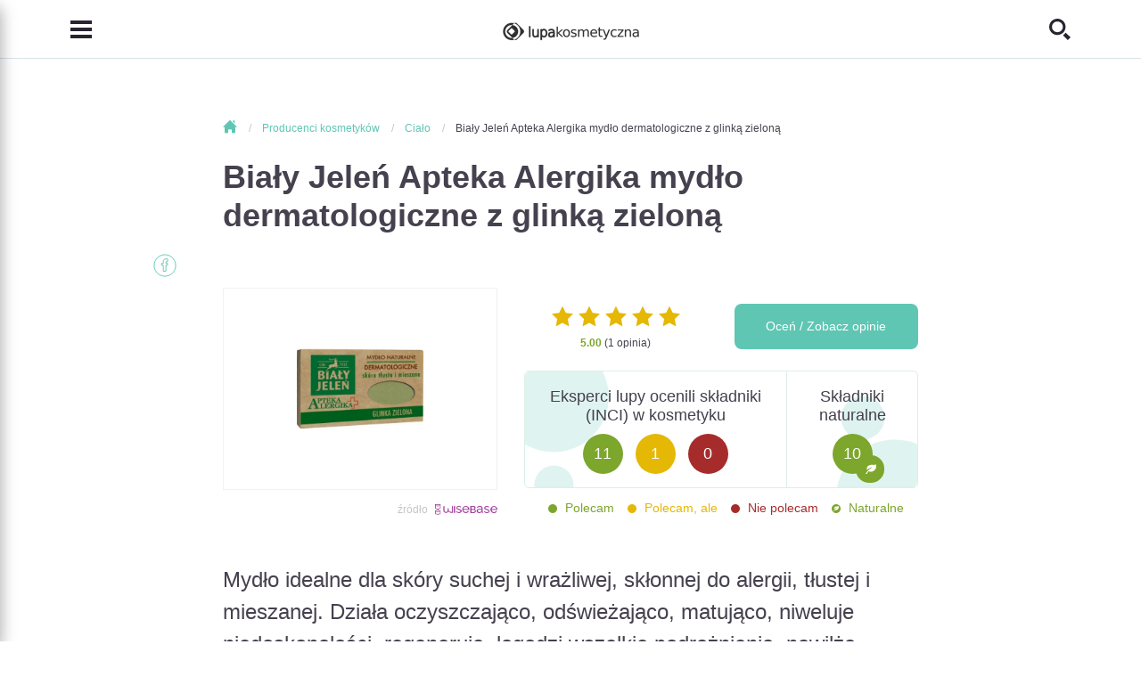

--- FILE ---
content_type: text/html; charset=utf-8
request_url: https://lupakosmetyczna.pl/13509/bialy-jelen-apteka-alergika-mydlo-dermatologiczne-z-glinka-zielona-13509
body_size: 10634
content:
<!DOCTYPE html>
<!-- HEADER -->
<html lang="pl" itemscope itemtype="http://schema.org/WebPage" prefix="og: http://ogp.me/ns#">
<head>
    <meta charset="utf-8">
    <meta http-equiv="X-UA-Compatible" content="IE=edge">
    <meta name="viewport" content="width=device-width, initial-scale=1, shrink-to-fit=no, maximum-scale=1">
    
    <link itemprop="provider" href="https://lupakosmetyczna.pl/13509/bialy-jelen-apteka-alergika-mydlo-dermatologiczne-z-glinka-zielona-13509#lupaorg">
    <link rel="shortcut icon" href="https://lupakosmetyczna.pl/favicon.ico" type="image/x-icon">
    <title itemprop="name">Biały Jeleń Apteka Alergika mydło dermatologiczne z glinką zieloną - Lupa Kosmetyczna</title>
    
    
    
    
    
    <link rel="stylesheet" href="/media/css/dependencies/bootstrap-reboot.min.css">
    <link rel="stylesheet" href="/media/css/dependencies/bootstrap.min.css">
    
    <link rel="stylesheet" href="/media/css/lupa-styles.css?v=1.1.9">
    <link rel="stylesheet" href="/media/css/lupa-styles-new.css?v=1.1.9">
    <link rel="stylesheet" href="/media/css/iconmonstr-iconic-font.min.css">
    
	    <link rel="stylesheet" href="/media/css/dependencies/slick.css">
	    <link rel="stylesheet" href="/media/css/dependencies/select2.min.css">
	    <link rel="stylesheet" href="/media/js/lightbox/css/lightbox.css"/>
	
    
    
    
    
    <script src="/media/js/plugins/jquery-3.2.1.min.js"></script>
    
    	
    		<script src="/media/js/form-validator/jquery.form-validator.min.js"></script>
    	
    
    <script src="/media/js/plugins/bootstrap/bootstrap.bundle.min.js"></script>
    
	    <script src="/media/js/plugins/slick.min.js"></script>
	    <script src="/media/js/plugins/select2/select2.min.js"></script>
	    <script src="/media/js/plugins/select2/pl.js"></script>
	    <script src="/media/js/plugins/jquery-ui.js"></script>
	    <script src="/media/js/lightbox/js/lightbox.js"></script>
	    <script src="/media/js/search.js"></script>
    
    
    	<script src="/media/js/application.bundle.js"></script>
    
    
    
    
    
    
    
    	<script src="/media/js/cookies.js"></script>
    	<script src="/media/js/comments.js?v=1.0.1"></script>
   	
    
    
    
    
    
    <meta name="google-site-verification" content="G3efQ1aGfs05OcpVQcJjiJKs3tUaXn2ttm8tUqUSq94"/>
    <meta name="google-site-verification" content="8SsKHhHHrvZ2wPfBZB2LmoWgs0G5RtlDgpjQFzkhF8k"/>
    <!-- OPEN GRAPH -->
    <meta property="og:type" content="website">
    <meta property="og:title" content="Biały Jeleń Apteka Alergika mydło dermatologiczne z glinką zielonąNone">
    
    <meta property="og:site_name" content="LupaKosmetyczna.pl">
    <meta property="og:url" content="https://lupakosmetyczna.pl/13509/bialy-jelen-apteka-alergika-mydlo-dermatologiczne-z-glinka-zielona-13509">
    <meta property="og:image" content="https://lupakosmetyczna.pl/media/newphotos/cosmetics/normal/9_6.jpg">
    
    	<script data-ad-client="ca-pub-9694689002426377" async src="https://pagead2.googlesyndication.com/pagead/js/adsbygoogle.js"></script>
    
    <!-- OPEN GRAPH -->
    
    

<!-- Google Tag Manager -->
<script>(function(w,d,s,l,i){w[l]=w[l]||[];w[l].push({'gtm.start':new Date().getTime(),event:'gtm.js'});var f=d.getElementsByTagName(s)[0],j=d.createElement(s),dl=l!='dataLayer'?'&l='+l:'';j.async=true;j.src='https://www.googletagmanager.com/gtm.js?id='+i+dl;f.parentNode.insertBefore(j,f);})(window,document,'script','dataLayer','GTM-KWMRNJ3');</script>
<!-- End Google Tag Manager -->

<!-- Global site tag (gtag.js) - Google Analytics -->
<script async src="https://www.googletagmanager.com/gtag/js?id=UA-131134218-1"></script>
<script>window.dataLayer=window.dataLayer||[];function gtag(){dataLayer.push(arguments);}
gtag('js',new Date());gtag('config','UA-131134218-1');</script>
<!-- End Global site tag (gtag.js) - Google Analytics -->


	<!-- Facebook Pixel Code -->
	<script>setTimeout(function(){!function(f,b,e,v,n,t,s)
{if(f.fbq)return;n=f.fbq=function(){n.callMethod?n.callMethod.apply(n,arguments):n.queue.push(arguments)};if(!f._fbq)f._fbq=n;n.push=n;n.loaded=!0;n.version='2.0';n.queue=[];t=b.createElement(e);t.async=!0;t.src=v;s=b.getElementsByTagName(e)[0];s.parentNode.insertBefore(t,s)}(window,document,'script','https://connect.facebook.net/en_US/fbevents.js');fbq('init','672038543391810');fbq('track','PageView');},3500);</script>
	<!-- End Facebook Pixel Code -->

    
    
</head>
<body>
	
	    <!-- Google Tag Manager (noscript) -->
		<noscript><iframe src="https://www.googletagmanager.com/ns.html?id=GTM-KWMRNJ3" height="0" width="0" style="display:none;visibility:hidden"></iframe></noscript>
		<!-- End Google Tag Manager (noscript) -->
		<!-- Facebook Pixel Code -->
		<noscript><img height="1" width="1" src="https://www.facebook.com/tr?id=672038543391810&ev=PageView&noscript=1" alt="facebook"/></noscript>
		<!-- End Facebook Pixel Code -->
	
	
    
    
    <!-- NAVIGATION -->
<header>
    <nav class="navbar navbar-light fixed-top scrolled-fixed">
        <div class="container">
            <button class="navbar-toggler collapsed" type="button" data-toggle="collapse" data-target="#navbarCollapse" aria-controls="navbarCollapse" aria-expanded="false" aria-label="Toggle navigation">
                <i class="im im-menu"></i>
            </button>
            <a class="navbar-brand" href="/">
                <img src="/media/img/logo/logo.png" srcset="/media/img/logo/logo@2x.png 2x,
                                                                /media/img/logo/logo@3x.png 3x" alt="">
            </a>
            <button class="search-header collapsed" type="button" data-toggle="collapse" data-target="#searchCollapse" aria-controls="searchCollapse" aria-expanded="false" aria-label="Toggle search">
                <i class="im im-search"></i>
            </button> 
        </div>

        <!-- MENU -->
<div id="navbarCollapse" class="navbar-collapse sidemenu-collapse collapse">
    <div class="collapse-container">
        <div class="container align-items-center">
            <div class="logo-item">
                <a href="/" class="navbar-brand">
                    <img src="/media/img/logo/logo.png" srcset="/media/img/logo/logo@2x.png 2x,
                                                                                /media/img/logo/logo@3x.png 3x" alt="">
                </a>
                <button class="navbar-toggler collapsed" type="button" data-toggle="collapse" data-target="#navbarCollapse" aria-controls="navbarCollapse" aria-expanded="false" aria-label="Toggle navigation">
		            <i class="im im-x-mark"></i>
		        </button>
            </div>
            <ul class="navbar-nav menu-list">
                
                    <li class="nav-item">
	                    <a class="nav-link" href="/o-lupie-kosmetycznej">
	                        Poznaj nas
	                    </a>
	                </li>
                
                    <li class="nav-item">
	                    <a class="nav-link" href="/kosmetyki">
	                        Marki kosmetyków
	                    </a>
	                </li>
                
                    <li class="nav-item">
	                    <a class="nav-link" href="/kosmetyki-do-twarzy">
	                        Kosmetyki
	                    </a>
	                </li>
                
                    <li class="nav-item">
	                    <a class="nav-link" href="/analiza-skladu">
	                        Analiza INCI
	                    </a>
	                </li>
                
                    <li class="nav-item">
	                    <a class="nav-link" href="/analiza-skory">
	                        Analiza twarzy
	                    </a>
	                </li>
                
                    <li class="nav-item">
	                    <a class="nav-link" href="/akcesoria">
	                        Akcesoria
	                    </a>
	                </li>
                
                    <li class="nav-item">
	                    <a class="nav-link" href="/porady-ekspertow">
	                        Porady
	                    </a>
	                </li>
                
                    <li class="nav-item">
	                    <a class="nav-link" href="/warsztaty-kosmetyczne">
	                        Warsztaty
	                    </a>
	                </li>
                
                    <li class="nav-item">
	                    <a class="nav-link" href="/konsultacje-kosmetologiczne">
	                        Konsultacja
	                    </a>
	                </li>
                
                    <li class="nav-item">
	                    <a class="nav-link" href="/encyklopedia-kosmetyczna">
	                        Encyklopedia
	                    </a>
	                </li>
                
                    <li class="nav-item">
	                    <a class="nav-link" href="/ksiazki-kosmetyczne/polecane">
	                        Książki kosmetyczne
	                    </a>
	                </li>
                
                    <li class="nav-item">
	                    <a class="nav-link" href="/kontakt">
	                        Kontakt
	                    </a>
	                </li>
                
            </ul>
        </div>
        
    </div>
</div>
<!-- MENU -->
        <!-- SEARCH -->
<div id="searchCollapse" class="navbar-collapse fullscreen-collapse collapse">
    <div class="collapse-container">
        <div class="container text-center">
            <form class="search-form" action="/szukaj">
                <div class="search-header">
                    Szukaj<br>
                    kosmetyków, artykułów...
                </div>
                <div class="input-group">
                    <div class="suggestion-input">
                        <input id="id_search_q" class="form-control" name="q" placeholder="np. krem na noc" type="text" autocomplete="off">
                    </div>
                    <div class="input-group-append">
                        <button class="btn btn-small" type="submit">
                            Szukaj
                        </button>
                        <img class="search-icon" src="/media/img/search/Icon-Search-Images.png" srcset="/media/img/search/Icon-Search-Images@2x.png 2x" alt="">
                    </div>
                    
                </div>
            </form>
            <button class="navbar-toggler collapsed" type="button" data-toggle="collapse" data-target="#searchCollapse" aria-controls="searchCollapse" aria-expanded="false" aria-label="Toggle search">
                <i class="im im-x-mark"></i>
            </button>
        </div>
    </div>
</div>
<!-- SEARCH -->
        <div id="shareCollapse" class="navbar-collapse fullscreen-collapse collapse">
    <div class="collapse-container">
        <div class="container text-center">
            <form class="share-form" method="post"><div style='display:none;'><input type='hidden' id='csrfmiddlewaretoken' name='csrfmiddlewaretoken' value='11e0c86f82776b632e2f3ef3778e3e8d'/></div>
                <div class="share-header">
                    Prześlij artykuł
                </div>
                <div class="share-text">
                    Wyślij ten artykuł do znajomego pod wskazany adres e-mail
                </div>
                <div class="form-group">
                    <input type="email" name="share_receiver_email" class="form-control" placeholder="Docelowy adres e-mail" required="required">
                </div>
                <div class="form-group">
                    <input type="email" name="share_sender_email" class="form-control" placeholder="Twój adres e-mail" required="required">
                </div>
                <div class="form-group">
                    <textarea class="form-control" name="share_message" placeholder="Dodatkowa wiadomość"></textarea>
                </div>
                <div class="text-right">
                    <button type="submit" name="share_article" value="share" class="btn btn-small">
                        Wyślij
                    </button>
                </div>
            </form>
            <button class="navbar-toggler collapsed" type="button" data-toggle="collapse" data-target="#shareCollapse" aria-controls="shareCollapse" aria-expanded="false" aria-label="Toggle navigation">
                <i class="im im-x-mark"></i>
            </button>
        </div>
    </div>
</div>
        
        
    </nav>
</header>
<!-- NAVIGATION -->
    <main id="page-container">
    
    <!-- HEADER -->


    

<!-- ARTICLE BODY -->
<div class="article-container">
    <div class="container">
        <article itemprop="mainEntity" itemscope itemtype="http://schema.org/Review">
            
    

    <div class="breadcrumb">
        <ol itemscope itemtype="http://schema.org/BreadcrumbList">
            <li itemprop="itemListElement" itemscope itemtype="http://schema.org/ListItem">
                <a itemprop="item" href="https://lupakosmetyczna.pl" class="home">
                    <span itemprop="name"><i class="im im-home"></i> Strona głowna</span>
                </a>
                <meta itemprop="position" content="1"/>
            </li>
            
		        
		            <li itemprop="itemListElement" itemscope itemtype="http://schema.org/ListItem">
                        
                            <a itemprop="item" href="https://lupakosmetyczna.pl/kosmetyki">
                                <span itemprop="name">Producenci kosmetyków</span>
                            </a>
                        
                        <meta itemprop="position" content="2"/>
                    </li>
                
		            <li itemprop="itemListElement" itemscope itemtype="http://schema.org/ListItem">
                        
                            <a itemprop="item" href="https://lupakosmetyczna.pl/do-ciala">
                                <span itemprop="name">Ciało</span>
                            </a>
                        
                        <meta itemprop="position" content="3"/>
                    </li>
                
		            <li itemprop="itemListElement" itemscope itemtype="http://schema.org/ListItem">
                        
                            <a itemprop="item" href="https://lupakosmetyczna.pl/13509/bialy-jelen-apteka-alergika-mydlo-dermatologiczne-z-glinka-zielona-13509">
                                <span itemprop="name">Biały Jeleń Apteka Alergika mydło dermatologiczne z glinką zieloną</span>
                            </a>
                        
                        <meta itemprop="position" content="4"/>
                    </li>
                
		    
        </ol>
    </div>


            <link itemprop="publisher" href="https://lupakosmetyczna.pl/13509/bialy-jelen-apteka-alergika-mydlo-dermatologiczne-z-glinka-zielona-13509#lupaorg">
            <link itemprop="mainEntityOfPage" href="https://lupakosmetyczna.pl/13509/bialy-jelen-apteka-alergika-mydlo-dermatologiczne-z-glinka-zielona-13509">
            <h1 itemprop="itemReviewed">
                Biały Jeleń Apteka Alergika mydło dermatologiczne z glinką zieloną
            </h1>
            
            <div class="cosmetic-note">
	            <div class="row pb-0">
	                <div class="col-lg-5 pb-2">
	                    <div class="article-image-contained">
	                        <a href="/media/newphotos/cosmetics/normal/9_6.jpg" data-lightbox="lightbox">
	                            <img src="/media/newphotos/cosmetics/normal/9_6.jpg" alt=" Biały Jeleń Apteka Alergika mydło dermatologiczne z glinką zieloną" itemprop="image">
	                        </a>
	                    </div>
	                    
			                <div class="article-image-info">
			                    źródło <a href="http://wisebase.pl/" target="_blank" rel="nofollow noopener"><img src="/media/img/logo/wisebase.png" alt="wisebase"></a>
			                </div>
			            
	                </div>
	                <div class="col-lg-7">
	                    <div class="row pb-2">
	                        <div id="ratingTop" class="col-6">
	                               <div class="rating ratingCosmetic" itemprop="reviewRating" itemscope="" itemtype="http://schema.org/Rating">
						            <span class="d-none" itemprop="bestRating">5</span>
						            <span class="d-none" itemprop="worstRating">1</span>
						            <span class="d-none" itemprop="ratingValue">5.00</span>
						            <i class="im im-star"></i><i class="im im-star"></i><i class="im im-star"></i><i class="im im-star"></i><i class="im im-star"></i>
						            
	                            </div>
	                            <p class="note"><span class="component-harmful-0">5.00</span> (1 opinia)</p>
	                        </div>
	                        <div class="col-6">
	                            
	                                <a href="#comments" id="show_comments" class="btn btn-note">Oceń / Zobacz opinie</a>
	                            
	                        </div>
	                    </div>
	                    
	                    
		                    <div class="card card-components-natural">
		                        <div class="col-8 card-body">
		                            <h5 class="card-title">
		                                Eksperci lupy ocenili składniki (INCI) w kosmetyku
		                            </h5>
		                            <p class="card-text">
		                               <span class="mini-circle leaf-bg">
		                                   11
		                               </span>
		                               <span class="mini-circle golden-bg">
		                                   1
		                               </span>
		                               <span class="mini-circle brick-bg">
		                                   0
		                               </span>
		                           </p>
		                        </div>
		                        <div class="col-4 card-natural">
		                            <p class="card-title">Składniki naturalne</p>
		                            <p class="card-text">
		                               <span class="mini-circle-natural leaf-bg" title="Składnik pochodzenia naturalnego " data-toggle="tooltip">
		                                   10
		                               </span>
		                            </p>
		                        </div>
		                    </div>
		                    <div class="components-description-rating mt-2">
		                        <div class="component-harmful-0">
		                            Polecam
		                        </div>
		                        <div class="component-harmful-1">
		                            Polecam, ale
		                        </div>
		                        <div class="component-harmful-2">
		                            Nie polecam
		                        </div>
		                        <div class="component-harmful-natural">
		                            Naturalne
		                        </div>
		                    </div>
	                    
	                </div>
	            </div>
            </div>
            
                        
            <div class="article-social">
                <ul>
                    <li>
                        <a href="https://www.facebook.com/sharer/sharer.php?u=https://lupakosmetyczna.pl/13509/bialy-jelen-apteka-alergika-mydlo-dermatologiczne-z-glinka-zielona-13509">
                            <i class="im im-facebook-o-circle seafoam"></i>
                        </a>
                    </li>
                    
                </ul>
            </div>
            <div class="article-body" itemprop="reviewBody">
                <p>Mydło idealne dla skóry suchej i wrażliwej, skłonnej do alergii, tłustej i mieszanej. Działa oczyszczająco, odświeżająco, matująco, niweluje niedoskonałości, regeneruje, łagodzi wszelkie podrażnienia, nawilża, działa ochronnie na naskórek.</p>
            </div>
            <link itemprop="author" href="https://lupakosmetyczna.pl/13509/bialy-jelen-apteka-alergika-mydlo-dermatologiczne-z-glinka-zielona-13509#lupaorg">
            <div class="cosmetic-info">
                
                <div class="row info-row">
                    <div class="col-12 col-sm-6">
                        <h3 class="info-title">
                            Producent
                        </h3>
                        <div class="info-content">
                            <a href="" title="Szukaj kosmetyku tej marki" data-toggle="tooltip">
                                
                            </a>
                        </div>
                    </div>
                    <div class="col-12 col-sm-6">
                        <h3 class="info-title">
                            Miejsce przeznaczenia
                        </h3>
                        <div class="info-content">
                            <a href="/kosmetyki-do-ciala" title="Szukaj kosmetyku dla tego miejsa" data-toggle="tooltip">
                                Ciało
                            </a>
                        </div>
                    </div>
                </div>
                <div class="row info-row">
                    <div class="col-12 col-sm-6">
                        <h3 class="info-title">
                            Rodzaj kosmetyku
                        </h3>
                        <div class="info-content">
                            <a href="/kosmetyki-do-ciala?type=31" title="Szukaj kosmetyku tego rodzaju" data-toggle="tooltip">
                                Mydło
                            </a>
                        </div>
                    </div>
                    <div class="col-12 col-sm-6">
                        <h3 class="info-title">
                            Dla kogo?
                        </h3>
                        <div class="info-content">
                            <a href="/kosmetyki-do-ciala" title="Szukaj kosmetyku dla każdego" data-toggle="tooltip">
                                Każdy
                            </a>
                        </div>
                    </div>
                </div>
                <div class="row info-row">
                    <div class="col-12 col-sm-6">
                        <h3 class="info-title">
                            Wiek
                        </h3>
                        <div class="info-content">
                            <a href="/kosmetyki-do-ciala" title="Szukaj kosmetyku dla tego wieku" data-toggle="tooltip">
                                Każdy
                            </a>
                        </div>
                    </div>
                    <div class="col-12 col-sm-6">
                        <h3 class="info-title">
                            Cena
                        </h3>
                        <div class="info-content">
                            <a href="/kosmetyki-do-ciala?price_range=0" title="Szukaj kosmetyku w tym zakresie cenowym" data-toggle="tooltip">
                                0-25 zł
                            </a>
                        </div>
                    </div>
                </div>
                
                <div class="row">
                    <div class="col-12">
                        <h3 class="info-title">
                            Funkcja
                        </h3>
                        <div class="info-content">
                            
                                
                                    <a href='/kosmetyki-do-ciala?func=63' title="Szukaj kosmetyku z tą funkcją" data-toggle="tooltip">Regulująca</a>,  
                                
                                    <a href='/kosmetyki-do-ciala?func=64' title="Szukaj kosmetyku z tą funkcją" data-toggle="tooltip">przeciwłojotokowa</a>,  
                                
                                    <a href='/kosmetyki-do-ciala?func=43' title="Szukaj kosmetyku z tą funkcją" data-toggle="tooltip">redukuje przebarwienia</a> 
                                
                            
                                
                            
                        </div>
                    </div>
                </div>
                <div class="row">
                    <div class="col-12">
                        <h3 class="info-title">
                            Typ skóry
                        </h3>
                        <div class="info-content">
                            
                                
                                    <a href='/kosmetyki-do-ciala?application=8' title="Szukaj kosmetyku z tym typem skóry" data-toggle="tooltip">Atopowe</a>, 
                                
                                    <a href='/kosmetyki-do-ciala?application=10' title="Szukaj kosmetyku z tym typem skóry" data-toggle="tooltip">alergiczne</a>, 
                                
                                    <a href='/kosmetyki-do-ciala?application=19' title="Szukaj kosmetyku z tym typem skóry" data-toggle="tooltip">wrażliwa</a>, 
                                
                                    <a href='/kosmetyki-do-ciala?application=45' title="Szukaj kosmetyku z tym typem skóry" data-toggle="tooltip">mieszana</a>, 
                                
                                    <a href='/kosmetyki-do-ciala?application=35' title="Szukaj kosmetyku z tym typem skóry" data-toggle="tooltip">tłusta</a>
                                
                            
                        </div>
                    </div>
                </div>
                <div class="row">
                    <div class="col-12">
                        <h3 class="info-title">
                            Składniki
                        </h3>
                    </div>
                    <div class="col-12">
                        <div class="row info-content">
                            
                            
                                
	                                
	                                
		                                <div class="col-12">
		                                    <div class="row no-gutters component">
		                                        <div class="col-10 col-smp-7-to-sm col-sm-7 col-md-4 component-link-col">
		                                            <a href="/kosmetyki-do-ciala?composition=6755" title="Szukaj kosmetyku z tym składnikiem" data-toggle="tooltip">
		                                                Sodium tallowate
		                                            </a>
		                                        </div>
		                                        <div class="col-12 col-md-5 component-brief-col">
		                                            Emulgująca/środek powierzchniowo czynny/oczyszczająca/ zwiększająca pienienie <a href="/skladniki-kosmetykow/sodium-tallowate">"pełen opis"</a>
		                                        </div>
		                                        <div class="col-1 col-smp-4-to-sm col-sm-4 col-md-2 component-chip-col pr-2">
		                                            <div class="component-chip component-harmful-0">
		                                                Polecam
		                                            </div>
		                                        </div>
		                                        <div class="col-1 col-smp-1-to-sm col-sm-1 col-md-1 component-icon animal_origin" title="Składnik pochodzenia zwierzęcego" data-toggle="tooltip"></div>
		                                    </div>
		                                </div>
		                            
	                            
                            
                                
	                                
	                                
		                                <div class="col-12">
		                                    <div class="row no-gutters component">
		                                        <div class="col-10 col-smp-7-to-sm col-sm-7 col-md-4 component-link-col">
		                                            <a href="/kosmetyki-do-ciala?composition=6480" title="Szukaj kosmetyku z tym składnikiem" data-toggle="tooltip">
		                                                Sodium cocoate
		                                            </a>
		                                        </div>
		                                        <div class="col-12 col-md-5 component-brief-col">
		                                            Jest to substancja myjąca, środek powierzchniowo czynny <a href="/skladniki-kosmetykow/sodium-cocoate">"pełen opis"</a>
		                                        </div>
		                                        <div class="col-1 col-smp-4-to-sm col-sm-4 col-md-2 component-chip-col pr-2">
		                                            <div class="component-chip component-harmful-0">
		                                                Polecam
		                                            </div>
		                                        </div>
		                                        <div class="col-1 col-smp-1-to-sm col-sm-1 col-md-1 component-icon natural" title="Składnik pochodzenia naturalnego " data-toggle="tooltip"></div>
		                                    </div>
		                                </div>
		                            
	                            
                            
                                
	                                
	                                
		                                <div class="col-12">
		                                    <div class="row no-gutters component">
		                                        <div class="col-10 col-smp-7-to-sm col-sm-7 col-md-4 component-link-col">
		                                            <a href="/kosmetyki-do-ciala?composition=416" title="Szukaj kosmetyku z tym składnikiem" data-toggle="tooltip">
		                                                Aqua
		                                            </a>
		                                        </div>
		                                        <div class="col-12 col-md-5 component-brief-col">
		                                            Woda - jest to substancja, która jest rozpuszczalnikiem. Po nałożeniu produktu kosmetycznego na skórę, woda pod wpływem ... <a href="/skladniki-kosmetykow/aqua">"pełen opis"</a>
		                                        </div>
		                                        <div class="col-1 col-smp-4-to-sm col-sm-4 col-md-2 component-chip-col pr-2">
		                                            <div class="component-chip component-harmful-0">
		                                                Polecam
		                                            </div>
		                                        </div>
		                                        <div class="col-1 col-smp-1-to-sm col-sm-1 col-md-1 component-icon natural" title="Składnik pochodzenia naturalnego " data-toggle="tooltip"></div>
		                                    </div>
		                                </div>
		                            
	                            
                            
                                
	                                
	                                
		                                <div class="col-12">
		                                    <div class="row no-gutters component">
		                                        <div class="col-10 col-smp-7-to-sm col-sm-7 col-md-4 component-link-col">
		                                            <a href="/kosmetyki-do-ciala?composition=7811" title="Szukaj kosmetyku z tym składnikiem" data-toggle="tooltip">
		                                                Illite (green clay)
		                                            </a>
		                                        </div>
		                                        <div class="col-12 col-md-5 component-brief-col">
		                                            Zielona glinka Illite - idealna dla skóry naczynkowej, a jednocześnie wrażliwej. <a href="/skladniki-kosmetykow/illite-green-clay">"pełen opis"</a>
		                                        </div>
		                                        <div class="col-1 col-smp-4-to-sm col-sm-4 col-md-2 component-chip-col pr-2">
		                                            <div class="component-chip component-harmful-0">
		                                                Polecam
		                                            </div>
		                                        </div>
		                                        <div class="col-1 col-smp-1-to-sm col-sm-1 col-md-1 component-icon natural" title="Składnik pochodzenia naturalnego " data-toggle="tooltip"></div>
		                                    </div>
		                                </div>
		                            
	                            
                            
                                
	                                
	                                
		                                <div class="col-12">
		                                    <div class="row no-gutters component">
		                                        <div class="col-10 col-smp-7-to-sm col-sm-7 col-md-4 component-link-col">
		                                            <a href="/kosmetyki-do-ciala?composition=12588" title="Szukaj kosmetyku z tym składnikiem" data-toggle="tooltip">
		                                                White Kaolinite Clay
		                                            </a>
		                                        </div>
		                                        <div class="col-12 col-md-5 component-brief-col">
		                                            Jest to glinka biała, która zawiera cenne mikroelementy, oczyszcza,  ujędrnia i nadaje zdrowy wygląd skórze. Dodatkowo g... <a href="/skladniki-kosmetykow/white-kaolinite-clay">"pełen opis"</a>
		                                        </div>
		                                        <div class="col-1 col-smp-4-to-sm col-sm-4 col-md-2 component-chip-col pr-2">
		                                            <div class="component-chip component-harmful-0">
		                                                Polecam
		                                            </div>
		                                        </div>
		                                        <div class="col-1 col-smp-1-to-sm col-sm-1 col-md-1 component-icon natural" title="Składnik pochodzenia naturalnego " data-toggle="tooltip"></div>
		                                    </div>
		                                </div>
		                            
	                            
                            
                                
	                                
	                                
		                                <div class="col-12">
		                                    <div class="row no-gutters component">
		                                        <div class="col-10 col-smp-7-to-sm col-sm-7 col-md-4 component-link-col">
		                                            <a href="/kosmetyki-do-ciala?composition=4027" title="Szukaj kosmetyku z tym składnikiem" data-toggle="tooltip">
		                                                Montmorillonite
		                                            </a>
		                                        </div>
		                                        <div class="col-12 col-md-5 component-brief-col">
		                                            Glinka czerwona - polecana dla cery tłustej i mieszanej. <a href="/skladniki-kosmetykow/montmorillonite">"pełen opis"</a>
		                                        </div>
		                                        <div class="col-1 col-smp-4-to-sm col-sm-4 col-md-2 component-chip-col pr-2">
		                                            <div class="component-chip component-harmful-0">
		                                                Polecam
		                                            </div>
		                                        </div>
		                                        <div class="col-1 col-smp-1-to-sm col-sm-1 col-md-1 component-icon natural" title="Składnik pochodzenia naturalnego " data-toggle="tooltip"></div>
		                                    </div>
		                                </div>
		                            
	                            
                            
                                
	                                
	                                
		                                <div class="col-12">
		                                    <div class="row no-gutters component">
		                                        <div class="col-10 col-smp-7-to-sm col-sm-7 col-md-4 component-link-col">
		                                            <a href="/kosmetyki-do-ciala?composition=12804" title="Szukaj kosmetyku z tym składnikiem" data-toggle="tooltip">
		                                                Calcite
		                                            </a>
		                                        </div>
		                                        <div class="col-12 col-md-5 component-brief-col">
		                                            
		                                        </div>
		                                        <div class="col-1 col-smp-4-to-sm col-sm-4 col-md-2 component-chip-col pr-2">
		                                            <div class="component-chip">
		                                                --------
		                                            </div>
		                                        </div>
		                                        <div class="col-1 col-smp-1-to-sm col-sm-1 col-md-1 component-icon natural" title="Składnik pochodzenia naturalnego " data-toggle="tooltip"></div>
		                                    </div>
		                                </div>
		                            
	                            
                            
                                
	                                
	                                
		                                <div class="col-12">
		                                    <div class="row no-gutters component">
		                                        <div class="col-10 col-smp-7-to-sm col-sm-7 col-md-4 component-link-col">
		                                            <a href="/kosmetyki-do-ciala?composition=10280" title="Szukaj kosmetyku z tym składnikiem" data-toggle="tooltip">
		                                                Nigella sativa seed oil
		                                            </a>
		                                        </div>
		                                        <div class="col-12 col-md-5 component-brief-col">
		                                            Olej z nasion czarnuszki siewnej - naturalne źródło kwasu linolowego (ok. 58%) należącego do rodziny  kwasów  omega-6, k... <a href="/skladniki-kosmetykow/nigella-sativa-seed-oil">"pełen opis"</a>
		                                        </div>
		                                        <div class="col-1 col-smp-4-to-sm col-sm-4 col-md-2 component-chip-col pr-2">
		                                            <div class="component-chip component-harmful-0">
		                                                Polecam
		                                            </div>
		                                        </div>
		                                        <div class="col-1 col-smp-1-to-sm col-sm-1 col-md-1 component-icon natural" title="Składnik pochodzenia naturalnego " data-toggle="tooltip"></div>
		                                    </div>
		                                </div>
		                            
	                            
                            
                                
	                                
	                                
		                                <div class="col-12">
		                                    <div class="row no-gutters component">
		                                        <div class="col-10 col-smp-7-to-sm col-sm-7 col-md-4 component-link-col">
		                                            <a href="/kosmetyki-do-ciala?composition=5979" title="Szukaj kosmetyku z tym składnikiem" data-toggle="tooltip">
		                                                Prunus amygdalus dulcis oil
		                                            </a>
		                                        </div>
		                                        <div class="col-12 col-md-5 component-brief-col">
		                                            Olej ze słodkich migdałów jest to olej tłoczony na zimno. Ma jasnobursztynowy kolor. W składzie  głównie znajdują się gl... <a href="/skladniki-kosmetykow/prunus-amygdalus-dulcis-oil">"pełen opis"</a>
		                                        </div>
		                                        <div class="col-1 col-smp-4-to-sm col-sm-4 col-md-2 component-chip-col pr-2">
		                                            <div class="component-chip component-harmful-0">
		                                                Polecam
		                                            </div>
		                                        </div>
		                                        <div class="col-1 col-smp-1-to-sm col-sm-1 col-md-1 component-icon natural" title="Składnik pochodzenia naturalnego " data-toggle="tooltip"></div>
		                                    </div>
		                                </div>
		                            
	                            
                            
                                
	                                
	                                
		                                <div class="col-12">
		                                    <div class="row no-gutters component">
		                                        <div class="col-10 col-smp-7-to-sm col-sm-7 col-md-4 component-link-col">
		                                            <a href="/kosmetyki-do-ciala?composition=2649" title="Szukaj kosmetyku z tym składnikiem" data-toggle="tooltip">
		                                                Glycerin
		                                            </a>
		                                        </div>
		                                        <div class="col-12 col-md-5 component-brief-col">
		                                            Gliceryna - jest to substancja nawilżająca. Ma zdolność przenikania przez warstwę rogową naskórka, pomaga substancjom ak... <a href="/skladniki-kosmetykow/glycerin">"pełen opis"</a>
		                                        </div>
		                                        <div class="col-1 col-smp-4-to-sm col-sm-4 col-md-2 component-chip-col pr-2">
		                                            <div class="component-chip component-harmful-0">
		                                                Polecam
		                                            </div>
		                                        </div>
		                                        <div class="col-1 col-smp-1-to-sm col-sm-1 col-md-1 component-icon natural" title="Składnik pochodzenia naturalnego " data-toggle="tooltip"></div>
		                                    </div>
		                                </div>
		                            
	                            
                            
                                
	                                
	                                
		                                <div class="col-12">
		                                    <div class="row no-gutters component">
		                                        <div class="col-10 col-smp-7-to-sm col-sm-7 col-md-4 component-link-col">
		                                            <a href="/kosmetyki-do-ciala?composition=6469" title="Szukaj kosmetyku z tym składnikiem" data-toggle="tooltip">
		                                                Sodium chloride
		                                            </a>
		                                        </div>
		                                        <div class="col-12 col-md-5 component-brief-col">
		                                            Chlorek sodu - stanowi podstawowy składnik soli kuchennej, Substancja ta wpływa na konsystencję kosmetyku myjącego - pow... <a href="/skladniki-kosmetykow/sodium-chloride">"pełen opis"</a>
		                                        </div>
		                                        <div class="col-1 col-smp-4-to-sm col-sm-4 col-md-2 component-chip-col pr-2">
		                                            <div class="component-chip component-harmful-0">
		                                                Polecam
		                                            </div>
		                                        </div>
		                                        <div class="col-1 col-smp-1-to-sm col-sm-1 col-md-1 component-icon natural" title="Składnik pochodzenia naturalnego " data-toggle="tooltip"></div>
		                                    </div>
		                                </div>
		                            
	                            
                            
                                
	                                
	                                
		                                <div class="col-12">
		                                    <div class="row no-gutters component">
		                                        <div class="col-10 col-smp-7-to-sm col-sm-7 col-md-4 component-link-col">
		                                            <a href="/kosmetyki-do-ciala?composition=6546" title="Szukaj kosmetyku z tym składnikiem" data-toggle="tooltip">
		                                                Sodium hydroxide
		                                            </a>
		                                        </div>
		                                        <div class="col-12 col-md-5 component-brief-col">
		                                            Wodorotlenek sodu - substancje stała o właściwościach higroskopijnych (tzn. łatwo wchłania wilgoć). To stężenie ma znacz... <a href="/skladniki-kosmetykow/sodium-hydroxide">"pełen opis"</a>
		                                        </div>
		                                        <div class="col-1 col-smp-4-to-sm col-sm-4 col-md-2 component-chip-col pr-2">
		                                            <div class="component-chip component-harmful-1">
		                                                Polecam, ale
		                                            </div>
		                                        </div>
		                                        <div class="col-1 col-smp-1-to-sm col-sm-1 col-md-1 component-icon syntetic" title="Składnik pochodzenia syntetycznego" data-toggle="tooltip"></div>
		                                    </div>
		                                </div>
		                            
	                            
                            
                                
	                                
	                                
		                                <div class="col-12">
		                                    <div class="row no-gutters component">
		                                        <div class="col-10 col-smp-7-to-sm col-sm-7 col-md-4 component-link-col">
		                                            <a href="/kosmetyki-do-ciala?composition=7229" title="Szukaj kosmetyku z tym składnikiem" data-toggle="tooltip">
		                                                Tetrasodium etidronate
		                                            </a>
		                                        </div>
		                                        <div class="col-12 col-md-5 component-brief-col">
		                                            Sól tetrasodowa kwasu etidronowego  - substancja chelatująca, stabilizująca emulsję,  regulująca lepkość. <a href="/skladniki-kosmetykow/tetrasodium-etidronate">"pełen opis"</a>
		                                        </div>
		                                        <div class="col-1 col-smp-4-to-sm col-sm-4 col-md-2 component-chip-col pr-2">
		                                            <div class="component-chip component-harmful-0">
		                                                Polecam
		                                            </div>
		                                        </div>
		                                        <div class="col-1 col-smp-1-to-sm col-sm-1 col-md-1 component-icon syntetic" title="Składnik pochodzenia syntetycznego" data-toggle="tooltip"></div>
		                                    </div>
		                                </div>
		                            
	                            
                            
                        </div>
                    </div>
                </div>
                
                
                 
                
                    
	            
	            
            </div>
            
        </article>
    </div>
</div>
<!-- ARTICLE BODY -->


	<!-- RECOMMENDED COSMETICS -->
	<div class="light-gray-bg">
	    <div class="container">
	        <div class="row">
	            <div class="col-12">
	                <h2 class="seafoam">
	                    Podobne <strong>kosmetyki</strong>
	                </h2>
	            </div>
	            
		            <div class="col-12 col-sm-6 col-lg-3">
		                

<!-- COSMETIC SINGLE LINK -->
<div class="cosmetic-link" itemscope itemtype="http://schema.org/Review">
    <a href="/oillan/oillan-med-mydlo-natluszczajace-26982" itemprop="url">
        <div class="cosmetic-image">
            <img itemprop="image" src="/media/newphotos/cosmetics/normal/oillan/med/httpestore.oceanic.com.pldatagfxpictureslarge24342_1_tc_w370_h370.jpg" alt="Oillan -  Oillan Med+ Mydło natłuszczające">
        </div>
        <h4 itemprop="itemReviewed">
            Oillan Med+ Mydło natłuszczające
        </h4>
        <p itemprop="disambiguatingDescription">
            Mydło w kostce Oillan Med+ przeznaczone jest do mycia ciała i twarzy, przy skórze suchej i alergicznej. Oczyszcza i nawilża, zmiękczając i...
        </p>
        <div class="rating" itemprop="reviewRating" itemscope itemtype="http://schema.org/Rating">
            <span class="d-none" itemprop="bestRating">5</span>
            <span class="d-none" itemprop="worstRating">1</span>
            <span class="d-none" itemprop="ratingValue">4.00</span>
            <i class="im im-star"></i><i class="im im-star"></i><i class="im im-star"></i><i class="im im-star"></i><i class="im im-star2-o"></i>
        </div>
        <link itemprop="author" href="https://lupakosmetyczna.pl/13509/bialy-jelen-apteka-alergika-mydlo-dermatologiczne-z-glinka-zielona-13509#lupaorg">
    </a>
</div>
<!-- COSMETIC SINGLE LINK -->
		            </div>
		        
		            <div class="col-12 col-sm-6 col-lg-3">
		                

<!-- COSMETIC SINGLE LINK -->
<div class="cosmetic-link" itemscope itemtype="http://schema.org/Review">
    <a href="/honey-therapy/honey-therapy-mydlo-miodowo-propolisowe-serce-75-g-27091" itemprop="url">
        <div class="cosmetic-image">
            <img itemprop="image" src="/media/newphotos/cosmetics/normal/honey-therapy/img-56_tc_w370_h370.jpg" alt="Honey Therapy -  Honey Therapy Mydło miodowo-propolisowe serce 75 g">
        </div>
        <h4 itemprop="itemReviewed">
            Honey Therapy Mydło miodowo-propolisowe serce 75 g
        </h4>
        <p itemprop="disambiguatingDescription">
            Mydło miodowo-propolisowe o  delikatnym aromacie pomarańczy. Dzięki zawartości 67% ekstraktu propolisu wykazuje delikatne działanie antyba...
        </p>
        <div class="rating" itemprop="reviewRating" itemscope itemtype="http://schema.org/Rating">
            <span class="d-none" itemprop="bestRating">5</span>
            <span class="d-none" itemprop="worstRating">1</span>
            <span class="d-none" itemprop="ratingValue"></span>
            <i class="im im-star2-o"></i><i class="im im-star2-o"></i><i class="im im-star2-o"></i><i class="im im-star2-o"></i><i class="im im-star2-o"></i>
        </div>
        <link itemprop="author" href="https://lupakosmetyczna.pl/13509/bialy-jelen-apteka-alergika-mydlo-dermatologiczne-z-glinka-zielona-13509#lupaorg">
    </a>
</div>
<!-- COSMETIC SINGLE LINK -->
		            </div>
		        
		            <div class="col-12 col-sm-6 col-lg-3">
		                

<!-- COSMETIC SINGLE LINK -->
<div class="cosmetic-link" itemscope itemtype="http://schema.org/Review">
    <a href="/speick/mydlo-melos-z-pigwa-speick-15603" itemprop="url">
        <div class="cosmetic-image">
            <img itemprop="image" src="/media/newphotos/cosmetics/normal/speick/3_tc_w370_h370.jpg" alt="Speick -  Mydło MELOS z pigwą Speick">
        </div>
        <h4 itemprop="itemReviewed">
            Mydło MELOS z pigwą Speick
        </h4>
        <p itemprop="disambiguatingDescription">
            Naturalne Mydło z pigwą Speick jest wyjątkowo łagodne dla skóry. Wytwarzane jest według tradycyjnej receptury z wykorzystaniem wysokiej ja...
        </p>
        <div class="rating" itemprop="reviewRating" itemscope itemtype="http://schema.org/Rating">
            <span class="d-none" itemprop="bestRating">5</span>
            <span class="d-none" itemprop="worstRating">1</span>
            <span class="d-none" itemprop="ratingValue">5.00</span>
            <i class="im im-star"></i><i class="im im-star"></i><i class="im im-star"></i><i class="im im-star"></i><i class="im im-star"></i>
        </div>
        <link itemprop="author" href="https://lupakosmetyczna.pl/13509/bialy-jelen-apteka-alergika-mydlo-dermatologiczne-z-glinka-zielona-13509#lupaorg">
    </a>
</div>
<!-- COSMETIC SINGLE LINK -->
		            </div>
		        
		            <div class="col-12 col-sm-6 col-lg-3">
		                

<!-- COSMETIC SINGLE LINK -->
<div class="cosmetic-link" itemscope itemtype="http://schema.org/Review">
    <a href="/mydlarnia-powrot-do-natury/mydlarnia-powrot-do-natury-roslinne-mydlo-z-borowina-i-kawa-100-naturalne-100-g-25948" itemprop="url">
        <div class="cosmetic-image">
            <img itemprop="image" src="/media/newphotos/cosmetics/normal/mydlarnia-powrot-do-natury/5907078150079_tc_w370_h370.jpg" alt="Mydlarnia Powrót do Natury -  Mydlarnia Powrót do Natury Roślinne mydło z borowiną i kawą (100% naturalne) 100 g">
        </div>
        <h4 itemprop="itemReviewed">
            Mydlarnia Powrót do Natury Roślinne mydło z borowiną i kawą (100% naturalne) 100 g
        </h4>
        <p itemprop="disambiguatingDescription">
            Mydło na bazie kawy przeciwdziała oznakom starzenia, a skórze zmęczonej przywraca zdrowy wygląd. Kawa zawiera substancje, które sprzyjają ...
        </p>
        <div class="rating" itemprop="reviewRating" itemscope itemtype="http://schema.org/Rating">
            <span class="d-none" itemprop="bestRating">5</span>
            <span class="d-none" itemprop="worstRating">1</span>
            <span class="d-none" itemprop="ratingValue">4.00</span>
            <i class="im im-star"></i><i class="im im-star"></i><i class="im im-star"></i><i class="im im-star"></i><i class="im im-star2-o"></i>
        </div>
        <link itemprop="author" href="https://lupakosmetyczna.pl/13509/bialy-jelen-apteka-alergika-mydlo-dermatologiczne-z-glinka-zielona-13509#lupaorg">
    </a>
</div>
<!-- COSMETIC SINGLE LINK -->
		            </div>
		        
		        
		            <div class="col-12 text-center">
		                <a href="/kosmetyki-podobne/13509/bialy-jelen-apteka-alergika-mydlo-dermatologiczne-z-glinka-zielona" class="btn">
		                    Pozostałe kosmetyki
		                </a>
		            </div>
		        
	        </div>
	    </div>
	</div>
	<!-- RECOMMENDED COSMETICS -->



<!-- COMMENTS -->
<div class="container">
    <article>
        
            <div id="comments" class="comments">
    
	    <div class="row info-row pb-1 no-gutters">
	        <h3>
	            Oceń lub dodaj komentarz
	        </h3>
	    </div>
	    
	        <p>Twój komentarz jest dla nas ważny, daj znać wszystkim co sądzisz o kosmetyku, oceń go i wypisz jego wady i zalety. Ważne! Opinie i komentarze nie są weryfikowane przez administratora.</p>
	    
	
    
    
        <div class="row pt-2 no-gutters">
    
	    <form id="form_opinion" class="form_opinion" class="" name="form_opinion" method="POST" data-action=""><div style='display:none;'><input type='hidden' name='csrfmiddlewaretoken' value='11e0c86f82776b632e2f3ef3778e3e8d'/></div>
	        
	        
	        <div class="your_rating">
	            <p class="font-weight-bold mb-2">Twoja ocena</p>
	            <div id="stars" class="stars rating">
	                
		                <i class="im im-star2-o" data-value="1" data-txt="(bardzo słaby)"></i>
		                <i class="im im-star2-o" data-value="2" data-txt="(słaby)"></i>
		                <i class="im im-star2-o" data-value="3" data-txt="(średni)"></i>
		                <i class="im im-star2-o" data-value="4" data-txt="(dobry)"></i>
		                <i class="im im-star2-o" data-value="5" data-txt="(bardzo dobry)"></i>
		            
	            </div>
	            <p class="usr_rating">&nbsp;</p>
	        </div>
	        
	        <div class="text-center">
	            <a href="#" id="id_more_opinion" class="btn id_more_opinion">Chcę napisać opinię</a>
	        </div>
	
	        <div class="d-none">
	            <div style='display:none'><input type='hidden' name='csrfmiddlewaretoken' value='11e0c86f82776b632e2f3ef3778e3e8d'/></div>
	            <input type="hidden" id="id_comments_rating" name="comments_rating" value="">
	            <input type="hidden" id="id_comments_rating_txt" name="comments_rating_txt" value="">
	            <input type="hidden" id="id_comments_comment_id" name="comments_comment_id" value="">
	            <input type="hidden" id="id_comments_comment_hash" name="comments_comment_hash" value="">
	            <input type="hidden" id="id_comments_obj_id" name="comments_obj_id" value="13509">
	            <input type="hidden" id="id_comments_type" name="comments_type" value="12">
	            <input type="hidden" id="id_comments_url" value="/opinie/dodaj-opinie">
	        </div>
		    
		    <div id="opinion_area">
	    	    
	    	    <div id="after_rating" role="alert" class="alert alert-msg alert-success alert-dismissible fade show col-8 mx-auto mt-3">
	                Dziękujemy za głos, prosimy o uzasadnienie opinii
	                <button type="button" class="close" data-dismiss="alert" aria-label="Close">
	                    <i class="im im-x-mark"></i>
	                </button>
	            </div>
		        
		        
		        
		        <div class="form-group">
		            <label>Twoja opinia</label>
	                <textarea id="id_comments_txt" class="form-control" name="comments_txt" placeholder="Treść komentarza"></textarea>
	            </div>
	            
	            
	            
	            <div class="row">
		            <div class="col-12 col-sm-6 col-md-12 col-lg-6">
			            <div class="form-group">
			                <input id="id_comments_name" type="text" class="form-control" name="comments_name" placeholder="Twój podpis" value="">
			            </div>
			        </div>
			        <div class="col-12 col-sm-6 col-md-12 col-lg-6">
			            <button id="id_form_opinion_btn" class="btn w-100" name="form_opinion_btn" value="1">
		                    Wyślij
		                </button>
			        </div>
			    </div>
			    
			    <div id="rodo_txt">
			        <a href="/informacja-o-administratorze-danych" target="_blank">Informacja o administratorze danych</a>
			    </div>
			    
		    </div>
		</form>
		
		<div id="after_opinion" role="alert" class="alert alert-msg alert-success alert-dismissible fade show w-100">
	        Dziękujemy. Twoja opinia wkrótce pojawi się na Lupakosmetyczna.pl
	        <button type="button" class="close" data-dismiss="alert" aria-label="Close">
	            <i class="im im-x-mark"></i>
	        </button>
	    </div>
	
    
    <div id="form_opinion_voted" class="form_opinion">
        <div class="your_rating">
            <p class="font-weight-bold mb-2">Twoja ocena</p>
            <div id="stars2" class="rating stars">
                
	                <i class="im im-star2-o" data-value="1" data-txt="(bardzo słaby)"></i>
	                <i class="im im-star2-o" data-value="2" data-txt="(słaby)"></i>
	                <i class="im im-star2-o" data-value="3" data-txt="(średni)"></i>
	                <i class="im im-star2-o" data-value="4" data-txt="(dobry)"></i>
	                <i class="im im-star2-o" data-value="5" data-txt="(bardzo dobry)"></i>
	            
            </div>
            <p class="usr_rating">&nbsp;</p>
        </div>
        
        <div class="text-center">
            <p class="btn btn-gray id_more_opinion">Dziękujemy za Twoją opinię</p>
        </div>
    </div>
</div>


                    
                    


    
    
    
</div>
        
    </article>
</div>

<!-- SHARED BLOCKS FOOTER -->
<div class="container">
    <div class="row blocks-footer">
        <div class="col-12 col-lg-8">
            <!-- CONSULT CARD -->
<div class="card card-white-medium mb-40rpx">
    <div class="card-body">
        <div class="row">
            <div class="col-12 col-lg-7">
                <h2 class="h5 card-title">
                    Konsultacja
                </h2>
                <p class="card-text">
                    Umów się na konsultację z profesjonalnym <strong>doradcą</strong> kosmetycznym.
                </p>
                <a href="/konsultacje-kosmetologiczne" class="btn btn-secondary">
                    Umów się już dziś!
                </a>
            </div>
            <div class="d-none d-lg-block col-lg-5">
                <img class="card-image" src="/media/img/consult/ilustration-2.png" srcset="/media/img/consult/ilustration-2@2x.png 2x,
                                                                                                               /media/img/consult/ilustration-2@3x.png 3x" alt="">
            </div>
        </div>
    </div>
</div>
<!-- CONSULT CARD -->
        </div>
        <div class="col-12 col-lg-4">
            <div class="row">
                <div class="col-12 col-md-6 col-lg-12">
                    
                        <div class="card card-green text-center mb-4">
    <a href="/kosmetyki-do-twarzy" class="card-body">
        <i class="im im-search white card-icon"></i>
        
	        <h2 class="h5 card-title">
                Znajdź
            </h2>
            <p class="card-text">kosmetyk</p>
	    
    </a>
</div>
                    
                </div>
                <div class="col-12 col-md-6 col-lg-12">
                    <div class="card card-blue text-center">
    
    <a href="/akcesoria" class="card-body">
        <i class="im im-paintbrush white card-icon"></i>
        
            <h2 class="h5 card-title">
                Akcesoria
            </h2>
            <p class="card-text">kosmetyczne</p>
        
    </a>
</div>
                </div>
            </div>
        </div>
    </div>
</div>
<!-- SHARED BLOCKS FOOTER -->
</main>
<footer>
    <!-- NEWSLETTER SIGNUP -->
<div class="newsletter-footer d-none d-sm-block">
    <div class="container">
        <div class="row">
            <div class="col-md-2 col-xl-3">
                <img src="/media/newsletter/illustration-4.png" srcset="/media/newsletter/illustration-4@2x.png 2x,
                                                                                    /media/newsletter/illustration-4@3x.png 3x" alt="">
            </div>
            <div class="col-md-8 offset-md-1 col-xl-6 offset-xl-1">
                <div class="newsletter-signup">
                    Zapisz się na newsletter <strong>i bądź na bieżąco</strong>
                </div>
                <div class="footer-newsletter-body f14">
                    <p>
                        Nasz newsletter dostarczy Ci najświeższych informacji o nowych artykułach, warsztatach i kosmetykach.
                    </p>
                </div>
                <form method="post"><div style='display:none;'><input type='hidden' name='csrfmiddlewaretoken' value='11e0c86f82776b632e2f3ef3778e3e8d'/></div>
	                <div class="input-group">
	                    <input type="text" name="newsletter_email" class="form-control" placeholder="Adres e-mail" aria-label="Adres e-mail">
	                    <div class="input-group-append">
	                        <button name="newsletter_btn" class="btn btn-small f14" value="newsletter">Zapisz się</button>
	                    </div>
	                    <div class="form-group mt-2 mb-0">
		                    <div class="custom-control custom-checkbox">
		                        <input type="checkbox" id="dataProcessingAccept" name="newsletter_data_processing" class="custom-control-input" required="required">
		                        <label class="custom-control-label rodo-additional" for="dataProcessingAccept">
		                            Wyrażam zgodę na przesyłanie Informacji handlowej drogą elektroniczną na podany powyżej  adres e-mail, 
                                    zgodnie z ustawą z dnia 18 lipca 2002 o świadczeniu usług drogą elektroniczną 
                                    (Dz. U. z 2016 r. poz. 1030). <a href="/informacja-o-administratorze-danych">Informacja o administratorze danych</a>.
		                        </label>
		                    </div>
		                </div>
	                </div>
	            </form>
            </div>
        </div>
    </div>
</div>
<!-- NEWSLETTER SIGNUP -->
    <!-- FOOTER MAIN -->
    <div class="main-footer">
        <div class="container">
            <div class="row align-items-center">
                <div class="col-12 text-center mb-3 col-md-2 text-md-left mb-md-0">
                    <a href="https://www.facebook.com/Lupakosmetyczna/" class="social-link" target="_blank">
                        <i class="im im-facebook2 seafoam"></i>
                    </a>
                    
                </div>
                <div class="col-12 text-center col-md-10 text-md-right footer-items">
                    
	                    <a href="/polityka-prywatnosci" class="footer-item">
	                        Polityka prywatności
	                    </a>
	                
	                    <a href="/regulamin" class="footer-item">
	                        Regulamin
	                    </a>
	                
                    <div class="footer-item">
                        Copyright 2018 by <a href="/">LupaKosmetyczna.pl</a>
                        <span class="sep"></span>
                        Ilustracje
                        <span class="sep"></span>
                        Katarzyna Bogucka
                        <span class="sep"></span>
                        <a href="http://nioska.com/">www.nioska.com</a>
                    </div>
                </div>
            </div>
        </div>
    </div>
    <!-- FOOTER MAIN -->
    <!-- ORGANIZATION SCHEMA -->
<div itemid="#lupaorg" class="d-none" itemscope itemtype="http://schema.org/Organization">
    <span itemprop="name">Lupa Kosmetyczna</span>
    <div itemprop="logo" itemscope itemtype="http://schema.org/ImageObject">
        <img itemprop="contentUrl" src="/media/img/logo/logo.png" alt="">
        <link itemprop="url" href="/">
    </div>
    <link itemprop="url" href="/">
</div>
<!-- ORGANIZATION SCHEMA -->
    
</footer>


</body>
</html>
<!-- FOOTER -->

--- FILE ---
content_type: text/html; charset=utf-8
request_url: https://www.google.com/recaptcha/api2/aframe
body_size: 182
content:
<!DOCTYPE HTML><html><head><meta http-equiv="content-type" content="text/html; charset=UTF-8"></head><body><script nonce="tzso-j7Q8FmjUNxsxPGgXg">/** Anti-fraud and anti-abuse applications only. See google.com/recaptcha */ try{var clients={'sodar':'https://pagead2.googlesyndication.com/pagead/sodar?'};window.addEventListener("message",function(a){try{if(a.source===window.parent){var b=JSON.parse(a.data);var c=clients[b['id']];if(c){var d=document.createElement('img');d.src=c+b['params']+'&rc='+(localStorage.getItem("rc::a")?sessionStorage.getItem("rc::b"):"");window.document.body.appendChild(d);sessionStorage.setItem("rc::e",parseInt(sessionStorage.getItem("rc::e")||0)+1);localStorage.setItem("rc::h",'1768377672189');}}}catch(b){}});window.parent.postMessage("_grecaptcha_ready", "*");}catch(b){}</script></body></html>

--- FILE ---
content_type: text/css
request_url: https://lupakosmetyczna.pl/media/css/lupa-styles-new.css?v=1.1.9
body_size: 80
content:
.card a {
	color: #ffffff;
}

.card a:hover {
	text-decoration: none;
}

--- FILE ---
content_type: text/css
request_url: https://lupakosmetyczna.pl/media/css/iconmonstr-iconic-font.min.css
body_size: 2650
content:
/*!
 * iconmonstr iconic font v1.3.0
 * Created by Alexander Kahlkopf - http://iconmonstr.com - @iconmonstr
 * License - http://iconmonstr.com/license
 */
@font-face {
	font-family: iconmonstr-iconic-font;
	src: url(../fonts/iconmonstr-iconic-font.woff2?v=1.3.0) format('woff2'),
		url(../fonts/iconmonstr-iconic-font.woff?v=1.3.0) format('woff'),
		url(../fonts/iconmonstr-iconic-font.ttf?v=1.3.0) format('truetype')
}

.im {
	display: inline-block;
	font: normal normal normal 24px/1 'iconmonstr-iconic-font';
	text-rendering: auto;
	-webkit-font-smoothing: antialiased;
	-moz-osx-font-smoothing: grayscale
}

.im-angle-right:before {
	content: '\e001'
}

.im-angle-left:before {
	content: '\e002'
}

.im-angle-down:before {
	content: '\e003'
}

.im-angle-up:before {
	content: '\e004'
}

.im-angle-right-circle:before {
	content: '\e005'
}

.im-angle-left-circle:before {
	content: '\e006'
}

.im-angle-down-circle:before {
	content: '\e007'
}

.im-angle-up-circle:before {
	content: '\e008'
}

.im-arrow-right:before {
	content: '\e009'
}

.im-arrow-left:before {
	content: '\e00a'
}

.im-arrow-down:before {
	content: '\e00b'
}

.im-arrow-up:before {
	content: '\e00c'
}

.im-arrow-right-circle:before {
	content: '\e00d'
}

.im-arrow-left-circle:before {
	content: '\e00e'
}

.im-arrow-down-circle:before {
	content: '\e00f'
}

.im-arrow-up-circle:before {
	content: '\e010'
}

.im-care-right:before {
	content: '\e011'
}

.im-care-left:before {
	content: '\e012'
}

.im-care-down:before {
	content: '\e013'
}

.im-care-up:before {
	content: '\e014'
}

.im-forbidden:before {
	content: '\e015'
}

.im-printer:before {
	content: '\e016'
}

.im-menu:before {
	content: '\e017'
}

.im-menu-list:before {
	content: '\e018'
}

.im-quote-left:before {
	content: '\e019'
}

.im-quote-right:before {
	content: '\e01a'
}

.im-bell:before {
	content: '\e01b'
}

.im-bell-off:before {
	content: '\e01c'
}

.im-bookmark:before {
	content: '\e01d'
}

.im-briefcase:before {
	content: '\e01e'
}

.im-calendar:before {
	content: '\e01f'
}

.im-photo-camera:before {
	content: '\e020'
}

.im-video-camera:before {
	content: '\e021'
}

.im-microphone:before {
	content: '\e022'
}

.im-check-mark:before {
	content: '\e023'
}

.im-check-mark-circle:before {
	content: '\e024'
}

.im-check-square-o:before {
	content: '\e025'
}

.im-check-square:before {
	content: '\e026'
}

.im-check-square-i:before {
	content: '\e027'
}

.im-square-o:before {
	content: '\e028'
}

.im-radio-button-circle-o:before {
	content: '\e029'
}

.im-radio-button-circle:before {
	content: '\e02a'
}

.im-circle-o:before {
	content: '\e02b'
}

.im-clock-o:before {
	content: '\e02c'
}

.im-cloud:before {
	content: '\e02d'
}

.im-cloud-download:before {
	content: '\e02e'
}

.im-cloud-upload:before {
	content: '\e02f'
}

.im-code:before {
	content: '\e030'
}

.im-speech-bubble:before {
	content: '\e031'
}

.im-speech-bubble-comment:before {
	content: '\e032'
}

.im-speech-bubble-comments:before {
	content: '\e033'
}

.im-copy:before {
	content: '\e034'
}

.im-credit-card:before {
	content: '\e035'
}

.im-crown:before {
	content: '\e036'
}

.im-database:before {
	content: '\e037'
}

.im-computer:before {
	content: '\e038'
}

.im-download:before {
	content: '\e039'
}

.im-upload:before {
	content: '\e03a'
}

.im-pencil:before {
	content: '\e03b'
}

.im-edit-off:before {
	content: '\e03c'
}

.im-play:before {
	content: '\e03d'
}

.im-pause:before {
	content: '\e03e'
}

.im-stop:before {
	content: '\e03f'
}

.im-eject:before {
	content: '\e040'
}

.im-previous:before {
	content: '\e041'
}

.im-next:before {
	content: '\e042'
}

.im-loop:before {
	content: '\e043'
}

.im-random:before {
	content: '\e044'
}

.im-menu-dot-h:before {
	content: '\e045'
}

.im-menu-dot-v:before {
	content: '\e046'
}

.im-mail:before {
	content: '\e047'
}

.im-info:before {
	content: '\e048'
}

.im-warning:before {
	content: '\e049'
}

.im-question:before {
	content: '\e04a'
}

.im-link:before {
	content: '\e04b'
}

.im-unlink:before {
	content: '\e04c'
}

.im-external-link:before {
	content: '\e04d'
}

.im-eye:before {
	content: '\e04e'
}

.im-eye-off:before {
	content: '\e04f'
}

.im-file:before {
	content: '\e050'
}

.im-file-o:before {
	content: '\e051'
}

.im-files-o:before {
	content: '\e052'
}

.im-video:before {
	content: '\e053'
}

.im-audio:before {
	content: '\e054'
}

.im-picture-o:before {
	content: '\e055'
}

.im-flag:before {
	content: '\e056'
}

.im-folder:before {
	content: '\e057'
}

.im-folder-open:before {
	content: '\e058'
}

.im-smiley-o:before {
	content: '\e059'
}

.im-frown-o:before {
	content: '\e05a'
}

.im-gear:before {
	content: '\e05b'
}

.im-globe:before {
	content: '\e05c'
}

.im-heart:before {
	content: '\e05d'
}

.im-home:before {
	content: '\e05e'
}

.im-inbox:before {
	content: '\e05f'
}

.im-key:before {
	content: '\e060'
}

.im-lock:before {
	content: '\e061'
}

.im-lock-open:before {
	content: '\e062'
}

.im-task-o:before {
	content: '\e063'
}

.im-filter:before {
	content: '\e064'
}

.im-light-bulb:before {
	content: '\e065'
}

.im-flash:before {
	content: '\e066'
}

.im-map-o:before {
	content: '\e067'
}

.im-location:before {
	content: '\e068'
}

.im-maximize:before {
	content: '\e069'
}

.im-minimize:before {
	content: '\e06a'
}

.im-fullscreen:before {
	content: '\e06b'
}

.im-mobile:before {
	content: '\e06c'
}

.im-phone:before {
	content: '\e06d'
}

.im-coin:before {
	content: '\e06e'
}

.im-banknote:before {
	content: '\e06f'
}

.im-paper-clip:before {
	content: '\e070'
}

.im-bar-chart:before {
	content: '\e071'
}

.im-plus:before {
	content: '\e072'
}

.im-minus:before {
	content: '\e073'
}

.im-plus-circle:before {
	content: '\e074'
}

.im-minus-circle:before {
	content: '\e075'
}

.im-undo:before {
	content: '\e076'
}

.im-redo:before {
	content: '\e077'
}

.im-rocket:before {
	content: '\e078'
}

.im-rss:before {
	content: '\e079'
}

.im-magnifier:before {
	content: '\e07a'
}

.im-magnifier-plus:before {
	content: '\e07b'
}

.im-magnifier-minus:before {
	content: '\e07c'
}

.im-share:before {
	content: '\e07d'
}

.im-shield:before {
	content: '\e07e'
}

.im-shopping-cart:before {
	content: '\e07f'
}

.im-sign-in:before {
	content: '\e080'
}

.im-sign-out:before {
	content: '\e081'
}

.im-spinner:before {
	content: '\e082'
}

.im-star:before {
	content: '\e083'
}

.im-star-half:before {
	content: '\e084'
}

.im-star-o:before {
	content: '\e085'
}

.im-sync:before {
	content: '\e086'
}

.im-table:before {
	content: '\e087'
}

.im-window-o:before {
	content: '\e088'
}

.im-windows-o:before {
	content: '\e089'
}

.im-thumb-up:before {
	content: '\e08a'
}

.im-thumb-down:before {
	content: '\e08b'
}

.im-x-mark:before {
	content: '\e08c'
}

.im-x-mark-circle:before {
	content: '\e08d'
}

.im-trash-can:before {
	content: '\e08e'
}

.im-user-male:before {
	content: '\e08f'
}

.im-user-female:before {
	content: '\e090'
}

.im-user-circle:before {
	content: '\e091'
}

.im-users:before {
	content: '\e092'
}

.im-volume:before {
	content: '\e093'
}

.im-volume-off:before {
	content: '\e094'
}

.im-wifi:before {
	content: '\e095'
}

.im-tools:before {
	content: '\e096'
}

.im-dashboard:before {
	content: '\e097'
}

.im-archive:before {
	content: '\e098'
}

.im-save:before {
	content: '\e099'
}

.im-floppy-disk:before {
	content: '\e09a'
}

.im-sitemap:before {
	content: '\e09b'
}

.im-toggle:before {
	content: '\e09c'
}

.im-tag:before {
	content: '\e09d'
}

.im-tags:before {
	content: '\e09e'
}

.im-wizard:before {
	content: '\e09f'
}

.im-book:before {
	content: '\e0a0'
}

.im-fire:before {
	content: '\e0a1'
}

.im-id-card:before {
	content: '\e0a2'
}

.im-note-o:before {
	content: '\e0a3'
}

.im-control-panel:before {
	content: '\e0a4'
}

.im-facebook:before {
	content: '\e0a5'
}

.im-facebook-like:before {
	content: '\e0a6'
}

.im-twitter:before {
	content: '\e0a7'
}

.im-amazon:before {
	content: '\e0a8'
}

.im-android-os:before {
	content: '\e0a9'
}

.im-apple-os:before {
	content: '\e0aa'
}

.im-windows-os:before {
	content: '\e0ab'
}

.im-linux-os:before {
	content: '\e0ac'
}

.im-chrome:before {
	content: '\e0ad'
}

.im-ie:before {
	content: '\e0ae'
}

.im-edge:before {
	content: '\e0af'
}

.im-firefox:before {
	content: '\e0b0'
}

.im-safari:before {
	content: '\e0b1'
}

.im-opera:before {
	content: '\e0b2'
}

.im-behance:before {
	content: '\e0b3'
}

.im-blogger:before {
	content: '\e0b4'
}

.im-flickr:before {
	content: '\e0b5'
}

.im-github:before {
	content: '\e0b6'
}

.im-google-plus:before {
	content: '\e0b7'
}

.im-instagram:before {
	content: '\e0b8'
}

.im-linkedin:before {
	content: '\e0b9'
}

.im-pinterest:before {
	content: '\e0ba'
}

.im-skype:before {
	content: '\e0bb'
}

.im-snapchat:before {
	content: '\e0bc'
}

.im-soundcloud:before {
	content: '\e0bd'
}

.im-stackoverflow:before {
	content: '\e0be'
}

.im-stumbleupon:before {
	content: '\e0bf'
}

.im-tumblr:before {
	content: '\e0c0'
}

.im-xing:before {
	content: '\e0c1'
}

.im-youtube:before {
	content: '\e0c2'
}

.im-reddit:before {
	content: '\e0c3'
}

.im-vimeo:before {
	content: '\e0c4'
}

.im-vk:before {
	content: '\e0c5'
}

.im-whatsapp:before {
	content: '\e0c6'
}

.im-paypal:before {
	content: '\e0c7'
}

.im-twitch:before {
	content: '\e0c8'
}

.im-drop:before {
	content: '\e0c9'
}

.im-sun:before {
	content: '\e0ca'
}

.im-certificate-o:before {
	content: '\e0cb'
}

.im-graduation-hat:before {
	content: '\e0cc'
}

.im-store:before {
	content: '\e0cd'
}

.im-pin:before {
	content: '\e0ce'
}

.im-navigation:before {
	content: '\e0cf'
}

.im-keyboard:before {
	content: '\e0d0'
}

.im-cursor:before {
	content: '\e0d1'
}

.im-monitor-o:before {
	content: '\e0d2'
}

.im-laptop-o:before {
	content: '\e0d3'
}

.im-power:before {
	content: '\e0d4'
}

.im-pie-chart:before {
	content: '\e0d5'
}

.im-line-chart-up:before {
	content: '\e0d6'
}

.im-clock:before {
	content: '\e0d7'
}

.im-flip-chart-o:before {
	content: '\e0d8'
}

.im-gift:before {
	content: '\e0d9'
}

.im-leaf:before {
	content: '\e0da'
}

.im-bug:before {
	content: '\e0db'
}

.im-coffee:before {
	content: '\e0dc'
}

.im-diamond-o:before {
	content: '\e0dd'
}

.im-bell-active:before {
	content: '\e0de'
}

.im-history:before {
	content: '\e0df'
}

.im-gamepad:before {
	content: '\e0e0'
}

.im-binoculars:before {
	content: '\e0e1'
}

.im-paperplane:before {
	content: '\e0e2'
}

.im-wrench:before {
	content: '\e0e3'
}

.im-newspaper-o:before {
	content: '\e0e4'
}

.im-lifebuoy:before {
	content: '\e0e5'
}

.im-fingerprint:before {
	content: '\e0e6'
}

.im-date-o:before {
	content: '\e0e7'
}

.im-network:before {
	content: '\e0e8'
}

.im-target:before {
	content: '\e0e9'
}

.im-user-settings:before {
	content: '\e0ea'
}

.im-radio:before {
	content: '\e0eb'
}

.im-bank:before {
	content: '\e0ec'
}

.im-calculator:before {
	content: '\e0ed'
}

.im-battery-empty:before {
	content: '\e0ee'
}

.im-battery:before {
	content: '\e0ef'
}

.im-battery-full:before {
	content: '\e0f0'
}

.im-check-mark-circle-o:before {
	content: '\e0f1'
}

.im-x-mark-circle-o:before {
	content: '\e0f2'
}

.im-cube:before {
	content: '\e0f3'
}

.im-cubes:before {
	content: '\e0f4'
}

.im-warning-circle:before {
	content: '\e0f5'
}

.im-timer:before {
	content: '\e0f6'
}

.im-hashtag:before {
	content: '\e0f7'
}

.im-pointer:before {
	content: '\e0f8'
}

.im-paintbrush:before {
	content: '\e0f9'
}

.im-server:before {
	content: '\e0fa'
}

.im-car:before {
	content: '\e0fb'
}

.im-edit:before {
	content: '\e0fc'
}

.im-flask:before {
	content: '\e0fd'
}

.im-language:before {
	content: '\e0fe'
}

.im-anchor:before {
	content: '\e0ff'
}

.im-trophy:before {
	content: '\e100'
}

.im-umbrella:before {
	content: '\e101'
}

.im-cc-amex:before {
	content: '\e102'
}

.im-cc-visa:before {
	content: '\e103'
}

.im-cc-mastercard:before {
	content: '\e104'
}

.im-cc-paypal:before {
	content: '\e105'
}

.im-cc-amazon:before {
	content: '\e106'
}

.im-cc-bitcoin:before {
	content: '\e107'
}

.im-direction:before {
	content: '\e108'
}

.im-gift-card:before {
	content: '\e109'
}

.im-newsletter:before {
	content: '\e10a'
}

.im-ribbon:before {
	content: '\e10b'
}

.im-award:before {
	content: '\e10c'
}

.im-first-aid:before {
	content: '\e10d'
}

.im-cookie:before {
	content: '\e10e'
}

.im-data:before {
	content: '\e10f'
}

.im-data-delete:before {
	content: '\e110'
}

.im-data-validate:before {
	content: '\e111'
}

.im-import:before {
	content: '\e112'
}

.im-export:before {
	content: '\e113'
}

.im-reset:before {
	content: '\e114'
}

.im-radar:before {
	content: '\e115'
}

.im-idea:before {
	content: '\e116'
}

.im-pizza:before {
	content: '\e117'
}

.im-truck:before {
	content: '\e118'
}

.im-support:before {
	content: '\e119'
}

.im-color-fan:before {
	content: '\e11a'
}

.im-layer:before {
	content: '\e11b'
}

.im-factory:before {
	content: '\e11c'
}

.im-apartment:before {
	content: '\e11d'
}

.im-plane:before {
	content: '\e11e'
}

.im-headphones:before {
	content: '\e11f'
}

.im-megaphone:before {
	content: '\e120'
}

.im-folder-add:before {
	content: '\e121'
}

.im-barcode:before {
	content: '\e122'
}

.im-accessibility:before {
	content: '\e123'
}

.im-plugin:before {
	content: '\e124'
}

.im-pulse:before {
	content: '\e125'
}

.im-spotify:before {
	content: '\e126'
}

.im-dribbble:before {
	content: '\e127'
}

.im-google-play:before {
	content: '\e128'
}

.im-facebook-messenger:before {
	content: '\e129'
}

.im-wechat:before {
	content: '\e12a'
}

.im-line:before {
	content: '\e12b'
}

.im-git:before {
	content: '\e12c'
}